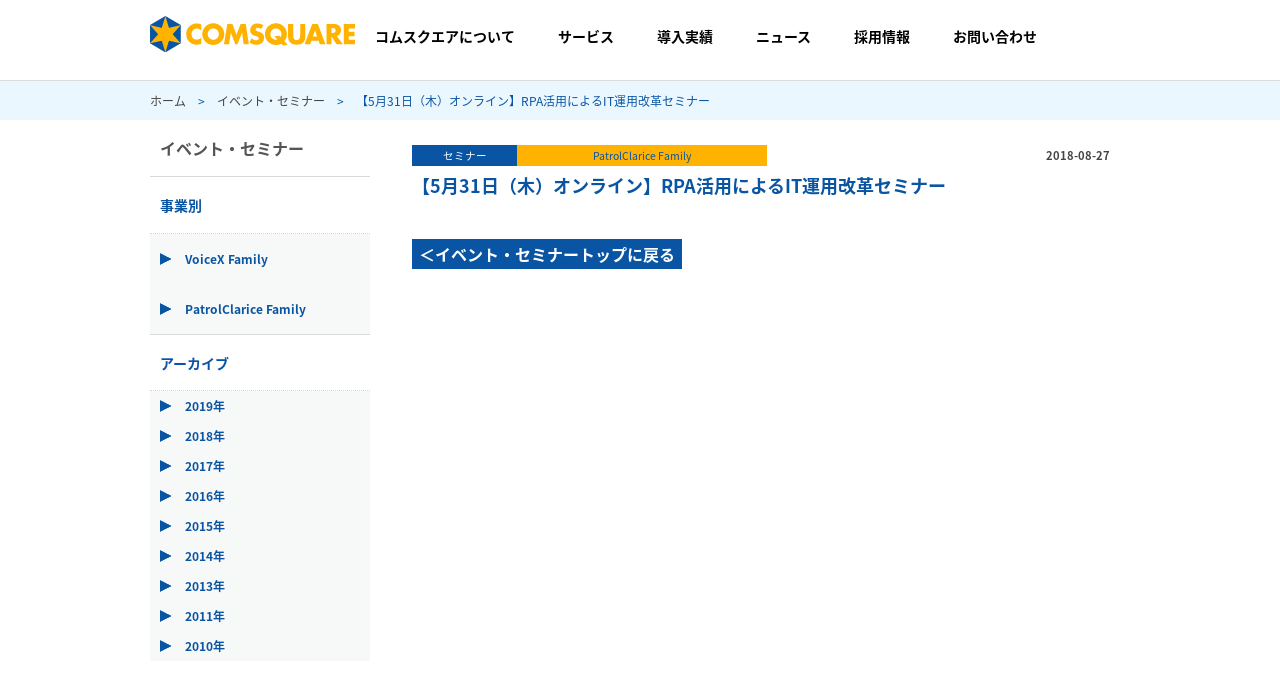

--- FILE ---
content_type: text/html; charset=UTF-8
request_url: https://www.comsq.com/event_seminar/1741/
body_size: 6817
content:
<!DOCTYPE html>
<html lang="ja">
<head prefix="og: http://ogp.me/ns# fb: http://ogp.me/ns/fb# article: http://ogp.me/ns/article#">
<meta http-equiv="X-UA-Compatible" content="IE=edge"/>


<meta charset="UTF-8" />

<meta name="viewport" content="width=980" />
<script type="text/javascript" src="http://ajax.googleapis.com/ajax/libs/jquery/1.11.0/jquery.min.js"></script>
<script src="https://www.comsq.com/comsqwp/wp-content/themes/comsquare/js/sp/rwdImageMaps.min.js"></script>
<script>
$(document).ready(function(e) {
$('img[usemap]').rwdImageMaps();
});
</script>

<title></title>

<link href="https://fonts.googleapis.com/earlyaccess/notosansjapanese.css" rel="stylesheet" />

<link rel="stylesheet" href="https://www.comsq.com/comsqwp/wp-content/themes/comsquare/style.css" />

<!--[if lt IE 9]>
<script src="//html5shiv.googlecode.com/svn/trunk/html5.js"></script>
<![endif]-->

<script src="https://www.comsq.com/comsqwp/wp-content/themes/comsquare/js/pc/modernizr.custom.min.js"></script>
<script src="//ajax.googleapis.com/ajax/libs/jquery/1.11.0/jquery.min.js"></script>
<script src="https://www.comsq.com/comsqwp/wp-content/themes/comsquare/js/pc/jquery.backgroundSize.js"></script>
<script src="https://www.comsq.com/comsqwp/wp-content/themes/comsquare/js/pc/ajaxzip3.js"></script>
<script src="https://www.comsq.com/comsqwp/wp-content/themes/comsquare/js/pc/script.js"></script>



		<!-- All in One SEO 4.9.3 - aioseo.com -->
	<meta name="robots" content="max-image-preview:large" />
	<link rel="canonical" href="https://www.comsq.com/event_seminar/1741/" />
	<meta name="generator" content="All in One SEO (AIOSEO) 4.9.3" />
		<meta property="og:locale" content="ja_JP" />
		<meta property="og:site_name" content="株式会社コムスクエア | ICTソリューションで未来社会を創造するコムスクエア" />
		<meta property="og:type" content="article" />
		<meta property="og:title" content="【5月31日（木）オンライン】RPA活用によるIT運用改革セミナー | 株式会社コムスクエア" />
		<meta property="og:url" content="https://www.comsq.com/event_seminar/1741/" />
		<meta property="article:published_time" content="2018-08-27T02:02:45+00:00" />
		<meta property="article:modified_time" content="2018-08-27T02:04:12+00:00" />
		<meta name="twitter:card" content="summary" />
		<meta name="twitter:title" content="【5月31日（木）オンライン】RPA活用によるIT運用改革セミナー | 株式会社コムスクエア" />
		<script type="application/ld+json" class="aioseo-schema">
			{"@context":"https:\/\/schema.org","@graph":[{"@type":"BreadcrumbList","@id":"https:\/\/www.comsq.com\/event_seminar\/1741\/#breadcrumblist","itemListElement":[{"@type":"ListItem","@id":"https:\/\/www.comsq.com#listItem","position":1,"name":"\u30db\u30fc\u30e0","item":"https:\/\/www.comsq.com","nextItem":{"@type":"ListItem","@id":"https:\/\/www.comsq.com\/event_seminar\/#listItem","name":"\u30a4\u30d9\u30f3\u30c8\u30fb\u30bb\u30df\u30ca\u30fc"}},{"@type":"ListItem","@id":"https:\/\/www.comsq.com\/event_seminar\/#listItem","position":2,"name":"\u30a4\u30d9\u30f3\u30c8\u30fb\u30bb\u30df\u30ca\u30fc","item":"https:\/\/www.comsq.com\/event_seminar\/","nextItem":{"@type":"ListItem","@id":"https:\/\/www.comsq.com\/event_seminar\/event_seminar\/type\/seminar\/#listItem","name":"\u30bb\u30df\u30ca\u30fc"},"previousItem":{"@type":"ListItem","@id":"https:\/\/www.comsq.com#listItem","name":"\u30db\u30fc\u30e0"}},{"@type":"ListItem","@id":"https:\/\/www.comsq.com\/event_seminar\/event_seminar\/type\/seminar\/#listItem","position":3,"name":"\u30bb\u30df\u30ca\u30fc","item":"https:\/\/www.comsq.com\/event_seminar\/event_seminar\/type\/seminar\/","nextItem":{"@type":"ListItem","@id":"https:\/\/www.comsq.com\/event_seminar\/1741\/#listItem","name":"\u30105\u670831\u65e5\uff08\u6728\uff09\u30aa\u30f3\u30e9\u30a4\u30f3\u3011RPA\u6d3b\u7528\u306b\u3088\u308bIT\u904b\u7528\u6539\u9769\u30bb\u30df\u30ca\u30fc"},"previousItem":{"@type":"ListItem","@id":"https:\/\/www.comsq.com\/event_seminar\/#listItem","name":"\u30a4\u30d9\u30f3\u30c8\u30fb\u30bb\u30df\u30ca\u30fc"}},{"@type":"ListItem","@id":"https:\/\/www.comsq.com\/event_seminar\/1741\/#listItem","position":4,"name":"\u30105\u670831\u65e5\uff08\u6728\uff09\u30aa\u30f3\u30e9\u30a4\u30f3\u3011RPA\u6d3b\u7528\u306b\u3088\u308bIT\u904b\u7528\u6539\u9769\u30bb\u30df\u30ca\u30fc","previousItem":{"@type":"ListItem","@id":"https:\/\/www.comsq.com\/event_seminar\/event_seminar\/type\/seminar\/#listItem","name":"\u30bb\u30df\u30ca\u30fc"}}]},{"@type":"Organization","@id":"https:\/\/www.comsq.com\/#organization","name":"\u682a\u5f0f\u4f1a\u793e\u30b3\u30e0\u30b9\u30af\u30a8\u30a2","description":"ICT\u30bd\u30ea\u30e5\u30fc\u30b7\u30e7\u30f3\u3067\u672a\u6765\u793e\u4f1a\u3092\u5275\u9020\u3059\u308b\u30b3\u30e0\u30b9\u30af\u30a8\u30a2","url":"https:\/\/www.comsq.com\/","telephone":"+81344551010","logo":{"@type":"ImageObject","url":"https:\/\/www.comsq.com\/comsqwp\/wp-content\/uploads\/2016\/01\/f9653e81d39efe6ffafcbe7414d57125.gif","@id":"https:\/\/www.comsq.com\/event_seminar\/1741\/#organizationLogo","width":291,"height":54},"image":{"@id":"https:\/\/www.comsq.com\/event_seminar\/1741\/#organizationLogo"}},{"@type":"WebPage","@id":"https:\/\/www.comsq.com\/event_seminar\/1741\/#webpage","url":"https:\/\/www.comsq.com\/event_seminar\/1741\/","name":"\u30105\u670831\u65e5\uff08\u6728\uff09\u30aa\u30f3\u30e9\u30a4\u30f3\u3011RPA\u6d3b\u7528\u306b\u3088\u308bIT\u904b\u7528\u6539\u9769\u30bb\u30df\u30ca\u30fc | \u682a\u5f0f\u4f1a\u793e\u30b3\u30e0\u30b9\u30af\u30a8\u30a2","inLanguage":"ja","isPartOf":{"@id":"https:\/\/www.comsq.com\/#website"},"breadcrumb":{"@id":"https:\/\/www.comsq.com\/event_seminar\/1741\/#breadcrumblist"},"datePublished":"2018-08-27T11:02:45+09:00","dateModified":"2018-08-27T11:04:12+09:00"},{"@type":"WebSite","@id":"https:\/\/www.comsq.com\/#website","url":"https:\/\/www.comsq.com\/","name":"\u682a\u5f0f\u4f1a\u793e\u30b3\u30e0\u30b9\u30af\u30a8\u30a2","description":"ICT\u30bd\u30ea\u30e5\u30fc\u30b7\u30e7\u30f3\u3067\u672a\u6765\u793e\u4f1a\u3092\u5275\u9020\u3059\u308b\u30b3\u30e0\u30b9\u30af\u30a8\u30a2","inLanguage":"ja","publisher":{"@id":"https:\/\/www.comsq.com\/#organization"}}]}
		</script>
		<!-- All in One SEO -->

<link rel="alternate" title="oEmbed (JSON)" type="application/json+oembed" href="https://www.comsq.com/wp-json/oembed/1.0/embed?url=https%3A%2F%2Fwww.comsq.com%2Fevent_seminar%2F1741%2F" />
<link rel="alternate" title="oEmbed (XML)" type="text/xml+oembed" href="https://www.comsq.com/wp-json/oembed/1.0/embed?url=https%3A%2F%2Fwww.comsq.com%2Fevent_seminar%2F1741%2F&#038;format=xml" />
<style id='wp-img-auto-sizes-contain-inline-css' type='text/css'>
img:is([sizes=auto i],[sizes^="auto," i]){contain-intrinsic-size:3000px 1500px}
/*# sourceURL=wp-img-auto-sizes-contain-inline-css */
</style>
<style id='wp-block-library-inline-css' type='text/css'>
:root{--wp-block-synced-color:#7a00df;--wp-block-synced-color--rgb:122,0,223;--wp-bound-block-color:var(--wp-block-synced-color);--wp-editor-canvas-background:#ddd;--wp-admin-theme-color:#007cba;--wp-admin-theme-color--rgb:0,124,186;--wp-admin-theme-color-darker-10:#006ba1;--wp-admin-theme-color-darker-10--rgb:0,107,160.5;--wp-admin-theme-color-darker-20:#005a87;--wp-admin-theme-color-darker-20--rgb:0,90,135;--wp-admin-border-width-focus:2px}@media (min-resolution:192dpi){:root{--wp-admin-border-width-focus:1.5px}}.wp-element-button{cursor:pointer}:root .has-very-light-gray-background-color{background-color:#eee}:root .has-very-dark-gray-background-color{background-color:#313131}:root .has-very-light-gray-color{color:#eee}:root .has-very-dark-gray-color{color:#313131}:root .has-vivid-green-cyan-to-vivid-cyan-blue-gradient-background{background:linear-gradient(135deg,#00d084,#0693e3)}:root .has-purple-crush-gradient-background{background:linear-gradient(135deg,#34e2e4,#4721fb 50%,#ab1dfe)}:root .has-hazy-dawn-gradient-background{background:linear-gradient(135deg,#faaca8,#dad0ec)}:root .has-subdued-olive-gradient-background{background:linear-gradient(135deg,#fafae1,#67a671)}:root .has-atomic-cream-gradient-background{background:linear-gradient(135deg,#fdd79a,#004a59)}:root .has-nightshade-gradient-background{background:linear-gradient(135deg,#330968,#31cdcf)}:root .has-midnight-gradient-background{background:linear-gradient(135deg,#020381,#2874fc)}:root{--wp--preset--font-size--normal:16px;--wp--preset--font-size--huge:42px}.has-regular-font-size{font-size:1em}.has-larger-font-size{font-size:2.625em}.has-normal-font-size{font-size:var(--wp--preset--font-size--normal)}.has-huge-font-size{font-size:var(--wp--preset--font-size--huge)}.has-text-align-center{text-align:center}.has-text-align-left{text-align:left}.has-text-align-right{text-align:right}.has-fit-text{white-space:nowrap!important}#end-resizable-editor-section{display:none}.aligncenter{clear:both}.items-justified-left{justify-content:flex-start}.items-justified-center{justify-content:center}.items-justified-right{justify-content:flex-end}.items-justified-space-between{justify-content:space-between}.screen-reader-text{border:0;clip-path:inset(50%);height:1px;margin:-1px;overflow:hidden;padding:0;position:absolute;width:1px;word-wrap:normal!important}.screen-reader-text:focus{background-color:#ddd;clip-path:none;color:#444;display:block;font-size:1em;height:auto;left:5px;line-height:normal;padding:15px 23px 14px;text-decoration:none;top:5px;width:auto;z-index:100000}html :where(.has-border-color){border-style:solid}html :where([style*=border-top-color]){border-top-style:solid}html :where([style*=border-right-color]){border-right-style:solid}html :where([style*=border-bottom-color]){border-bottom-style:solid}html :where([style*=border-left-color]){border-left-style:solid}html :where([style*=border-width]){border-style:solid}html :where([style*=border-top-width]){border-top-style:solid}html :where([style*=border-right-width]){border-right-style:solid}html :where([style*=border-bottom-width]){border-bottom-style:solid}html :where([style*=border-left-width]){border-left-style:solid}html :where(img[class*=wp-image-]){height:auto;max-width:100%}:where(figure){margin:0 0 1em}html :where(.is-position-sticky){--wp-admin--admin-bar--position-offset:var(--wp-admin--admin-bar--height,0px)}@media screen and (max-width:600px){html :where(.is-position-sticky){--wp-admin--admin-bar--position-offset:0px}}

/*# sourceURL=wp-block-library-inline-css */
</style><style id='global-styles-inline-css' type='text/css'>
:root{--wp--preset--aspect-ratio--square: 1;--wp--preset--aspect-ratio--4-3: 4/3;--wp--preset--aspect-ratio--3-4: 3/4;--wp--preset--aspect-ratio--3-2: 3/2;--wp--preset--aspect-ratio--2-3: 2/3;--wp--preset--aspect-ratio--16-9: 16/9;--wp--preset--aspect-ratio--9-16: 9/16;--wp--preset--color--black: #000000;--wp--preset--color--cyan-bluish-gray: #abb8c3;--wp--preset--color--white: #ffffff;--wp--preset--color--pale-pink: #f78da7;--wp--preset--color--vivid-red: #cf2e2e;--wp--preset--color--luminous-vivid-orange: #ff6900;--wp--preset--color--luminous-vivid-amber: #fcb900;--wp--preset--color--light-green-cyan: #7bdcb5;--wp--preset--color--vivid-green-cyan: #00d084;--wp--preset--color--pale-cyan-blue: #8ed1fc;--wp--preset--color--vivid-cyan-blue: #0693e3;--wp--preset--color--vivid-purple: #9b51e0;--wp--preset--gradient--vivid-cyan-blue-to-vivid-purple: linear-gradient(135deg,rgb(6,147,227) 0%,rgb(155,81,224) 100%);--wp--preset--gradient--light-green-cyan-to-vivid-green-cyan: linear-gradient(135deg,rgb(122,220,180) 0%,rgb(0,208,130) 100%);--wp--preset--gradient--luminous-vivid-amber-to-luminous-vivid-orange: linear-gradient(135deg,rgb(252,185,0) 0%,rgb(255,105,0) 100%);--wp--preset--gradient--luminous-vivid-orange-to-vivid-red: linear-gradient(135deg,rgb(255,105,0) 0%,rgb(207,46,46) 100%);--wp--preset--gradient--very-light-gray-to-cyan-bluish-gray: linear-gradient(135deg,rgb(238,238,238) 0%,rgb(169,184,195) 100%);--wp--preset--gradient--cool-to-warm-spectrum: linear-gradient(135deg,rgb(74,234,220) 0%,rgb(151,120,209) 20%,rgb(207,42,186) 40%,rgb(238,44,130) 60%,rgb(251,105,98) 80%,rgb(254,248,76) 100%);--wp--preset--gradient--blush-light-purple: linear-gradient(135deg,rgb(255,206,236) 0%,rgb(152,150,240) 100%);--wp--preset--gradient--blush-bordeaux: linear-gradient(135deg,rgb(254,205,165) 0%,rgb(254,45,45) 50%,rgb(107,0,62) 100%);--wp--preset--gradient--luminous-dusk: linear-gradient(135deg,rgb(255,203,112) 0%,rgb(199,81,192) 50%,rgb(65,88,208) 100%);--wp--preset--gradient--pale-ocean: linear-gradient(135deg,rgb(255,245,203) 0%,rgb(182,227,212) 50%,rgb(51,167,181) 100%);--wp--preset--gradient--electric-grass: linear-gradient(135deg,rgb(202,248,128) 0%,rgb(113,206,126) 100%);--wp--preset--gradient--midnight: linear-gradient(135deg,rgb(2,3,129) 0%,rgb(40,116,252) 100%);--wp--preset--font-size--small: 13px;--wp--preset--font-size--medium: 20px;--wp--preset--font-size--large: 36px;--wp--preset--font-size--x-large: 42px;--wp--preset--spacing--20: 0.44rem;--wp--preset--spacing--30: 0.67rem;--wp--preset--spacing--40: 1rem;--wp--preset--spacing--50: 1.5rem;--wp--preset--spacing--60: 2.25rem;--wp--preset--spacing--70: 3.38rem;--wp--preset--spacing--80: 5.06rem;--wp--preset--shadow--natural: 6px 6px 9px rgba(0, 0, 0, 0.2);--wp--preset--shadow--deep: 12px 12px 50px rgba(0, 0, 0, 0.4);--wp--preset--shadow--sharp: 6px 6px 0px rgba(0, 0, 0, 0.2);--wp--preset--shadow--outlined: 6px 6px 0px -3px rgb(255, 255, 255), 6px 6px rgb(0, 0, 0);--wp--preset--shadow--crisp: 6px 6px 0px rgb(0, 0, 0);}:where(.is-layout-flex){gap: 0.5em;}:where(.is-layout-grid){gap: 0.5em;}body .is-layout-flex{display: flex;}.is-layout-flex{flex-wrap: wrap;align-items: center;}.is-layout-flex > :is(*, div){margin: 0;}body .is-layout-grid{display: grid;}.is-layout-grid > :is(*, div){margin: 0;}:where(.wp-block-columns.is-layout-flex){gap: 2em;}:where(.wp-block-columns.is-layout-grid){gap: 2em;}:where(.wp-block-post-template.is-layout-flex){gap: 1.25em;}:where(.wp-block-post-template.is-layout-grid){gap: 1.25em;}.has-black-color{color: var(--wp--preset--color--black) !important;}.has-cyan-bluish-gray-color{color: var(--wp--preset--color--cyan-bluish-gray) !important;}.has-white-color{color: var(--wp--preset--color--white) !important;}.has-pale-pink-color{color: var(--wp--preset--color--pale-pink) !important;}.has-vivid-red-color{color: var(--wp--preset--color--vivid-red) !important;}.has-luminous-vivid-orange-color{color: var(--wp--preset--color--luminous-vivid-orange) !important;}.has-luminous-vivid-amber-color{color: var(--wp--preset--color--luminous-vivid-amber) !important;}.has-light-green-cyan-color{color: var(--wp--preset--color--light-green-cyan) !important;}.has-vivid-green-cyan-color{color: var(--wp--preset--color--vivid-green-cyan) !important;}.has-pale-cyan-blue-color{color: var(--wp--preset--color--pale-cyan-blue) !important;}.has-vivid-cyan-blue-color{color: var(--wp--preset--color--vivid-cyan-blue) !important;}.has-vivid-purple-color{color: var(--wp--preset--color--vivid-purple) !important;}.has-black-background-color{background-color: var(--wp--preset--color--black) !important;}.has-cyan-bluish-gray-background-color{background-color: var(--wp--preset--color--cyan-bluish-gray) !important;}.has-white-background-color{background-color: var(--wp--preset--color--white) !important;}.has-pale-pink-background-color{background-color: var(--wp--preset--color--pale-pink) !important;}.has-vivid-red-background-color{background-color: var(--wp--preset--color--vivid-red) !important;}.has-luminous-vivid-orange-background-color{background-color: var(--wp--preset--color--luminous-vivid-orange) !important;}.has-luminous-vivid-amber-background-color{background-color: var(--wp--preset--color--luminous-vivid-amber) !important;}.has-light-green-cyan-background-color{background-color: var(--wp--preset--color--light-green-cyan) !important;}.has-vivid-green-cyan-background-color{background-color: var(--wp--preset--color--vivid-green-cyan) !important;}.has-pale-cyan-blue-background-color{background-color: var(--wp--preset--color--pale-cyan-blue) !important;}.has-vivid-cyan-blue-background-color{background-color: var(--wp--preset--color--vivid-cyan-blue) !important;}.has-vivid-purple-background-color{background-color: var(--wp--preset--color--vivid-purple) !important;}.has-black-border-color{border-color: var(--wp--preset--color--black) !important;}.has-cyan-bluish-gray-border-color{border-color: var(--wp--preset--color--cyan-bluish-gray) !important;}.has-white-border-color{border-color: var(--wp--preset--color--white) !important;}.has-pale-pink-border-color{border-color: var(--wp--preset--color--pale-pink) !important;}.has-vivid-red-border-color{border-color: var(--wp--preset--color--vivid-red) !important;}.has-luminous-vivid-orange-border-color{border-color: var(--wp--preset--color--luminous-vivid-orange) !important;}.has-luminous-vivid-amber-border-color{border-color: var(--wp--preset--color--luminous-vivid-amber) !important;}.has-light-green-cyan-border-color{border-color: var(--wp--preset--color--light-green-cyan) !important;}.has-vivid-green-cyan-border-color{border-color: var(--wp--preset--color--vivid-green-cyan) !important;}.has-pale-cyan-blue-border-color{border-color: var(--wp--preset--color--pale-cyan-blue) !important;}.has-vivid-cyan-blue-border-color{border-color: var(--wp--preset--color--vivid-cyan-blue) !important;}.has-vivid-purple-border-color{border-color: var(--wp--preset--color--vivid-purple) !important;}.has-vivid-cyan-blue-to-vivid-purple-gradient-background{background: var(--wp--preset--gradient--vivid-cyan-blue-to-vivid-purple) !important;}.has-light-green-cyan-to-vivid-green-cyan-gradient-background{background: var(--wp--preset--gradient--light-green-cyan-to-vivid-green-cyan) !important;}.has-luminous-vivid-amber-to-luminous-vivid-orange-gradient-background{background: var(--wp--preset--gradient--luminous-vivid-amber-to-luminous-vivid-orange) !important;}.has-luminous-vivid-orange-to-vivid-red-gradient-background{background: var(--wp--preset--gradient--luminous-vivid-orange-to-vivid-red) !important;}.has-very-light-gray-to-cyan-bluish-gray-gradient-background{background: var(--wp--preset--gradient--very-light-gray-to-cyan-bluish-gray) !important;}.has-cool-to-warm-spectrum-gradient-background{background: var(--wp--preset--gradient--cool-to-warm-spectrum) !important;}.has-blush-light-purple-gradient-background{background: var(--wp--preset--gradient--blush-light-purple) !important;}.has-blush-bordeaux-gradient-background{background: var(--wp--preset--gradient--blush-bordeaux) !important;}.has-luminous-dusk-gradient-background{background: var(--wp--preset--gradient--luminous-dusk) !important;}.has-pale-ocean-gradient-background{background: var(--wp--preset--gradient--pale-ocean) !important;}.has-electric-grass-gradient-background{background: var(--wp--preset--gradient--electric-grass) !important;}.has-midnight-gradient-background{background: var(--wp--preset--gradient--midnight) !important;}.has-small-font-size{font-size: var(--wp--preset--font-size--small) !important;}.has-medium-font-size{font-size: var(--wp--preset--font-size--medium) !important;}.has-large-font-size{font-size: var(--wp--preset--font-size--large) !important;}.has-x-large-font-size{font-size: var(--wp--preset--font-size--x-large) !important;}
/*# sourceURL=global-styles-inline-css */
</style>

<style id='classic-theme-styles-inline-css' type='text/css'>
/*! This file is auto-generated */
.wp-block-button__link{color:#fff;background-color:#32373c;border-radius:9999px;box-shadow:none;text-decoration:none;padding:calc(.667em + 2px) calc(1.333em + 2px);font-size:1.125em}.wp-block-file__button{background:#32373c;color:#fff;text-decoration:none}
/*# sourceURL=/wp-includes/css/classic-themes.min.css */
</style>
<link rel="https://api.w.org/" href="https://www.comsq.com/wp-json/" /><link rel="icon" href="https://www.comsq.com/comsqwp/wp-content/uploads/2018/08/comsq.png" sizes="32x32" />
<link rel="icon" href="https://www.comsq.com/comsqwp/wp-content/uploads/2018/08/comsq.png" sizes="192x192" />
<link rel="apple-touch-icon" href="https://www.comsq.com/comsqwp/wp-content/uploads/2018/08/comsq.png" />
<meta name="msapplication-TileImage" content="https://www.comsq.com/comsqwp/wp-content/uploads/2018/08/comsq.png" />

<meta name="google-site-verification" content="KegtyIGU5G3300uaFGnzc0UCG36zmWPME6bfOVUFXkA" />

</head>

<body class="wp-singular event_seminar-template-default single single-event_seminar postid-1741 wp-theme-comsquare">

<!-- Google Tag Manager -->
<noscript><iframe src="//www.googletagmanager.com/ns.html?id=GTM-TTF6RP"
height="0" width="0" style="display:none;visibility:hidden"></iframe></noscript>
<script>(function(w,d,s,l,i){w[l]=w[l]||[];w[l].push({'gtm.start':
new Date().getTime(),event:'gtm.js'});var f=d.getElementsByTagName(s)[0],
j=d.createElement(s),dl=l!='dataLayer'?'&l='+l:'';j.async=true;j.src=
'//www.googletagmanager.com/gtm.js?id='+i+dl;f.parentNode.insertBefore(j,f);
})(window,document,'script','dataLayer','GTM-TTF6RP');</script>
<!-- End Google Tag Manager -->

<a id="pagetop"></a>
<header class="header01">
  <div class="header_content clearfix">
    <h1 class="header_h1"><a href="https://www.comsq.com/" class="header_h1_a hO02"><img src="https://www.comsq.com//assets/img/common/logo_comsq.svg"></a></h1>
     
     <nav>
        <ul class="ddmenu">
                <li><a href="https://www.comsq.com/corporate_info.html">コムスクエアについて</a>
                    <ul class="dropdown__lists">
                        <li class="dropdown__list arrow"><a href="https://www.comsq.com/about/corporate/">会社概要</a></li>
                        <li class="dropdown__list"><a href="https://www.comsq.com/about/history/">沿革</a></li> 
                    </ul>
                </li>           
                <li><a href="https://www.comsq.com/service/">サービス</a></li>            
                <li><a href="https://www.comsq.com/case">導入実績</a></li>
                <li><a href="https://www.comsq.com/news/">ニュース</a></li>
                <li><a href="https://www.comsq.com/recruit/">採用情報</a></li>
                <li><a href="https://comsq.satori.site/form.html" target="_blank">お問い合わせ</a></li>
        </ul>
      </nav>   

  </div>

    
    
  
    <!--<div class="pagettl"><p><b>イベント・セミナー</b></p></div>-->

    <div class="breadcrumb">
    <ul class="breadcrumbInner clearfix">
      <li><a href="https://www.comsq.com/">ホーム</a>　&gt;　</li>
      <li><a href="https://www.comsq.com/event_seminar/">イベント・セミナー</a>　&gt;　</li>
      <li>【5月31日（木）オンライン】RPA活用によるIT運用改革セミナー</li>
    </ul>
  </div>
</header>

<section class="contentBg">
  <article class="content clearfix">

    <nav>
  <ul>
    <li><b>イベント・セミナー</b></li>

    <li class="normal nobt"><b>事業別</b></li>

            <li class="minorHead"><a href="https://www.comsq.com/event_seminar/event_seminar/business/calltracker/"><p>VoiceX Family</p></a></li>
        <li class="minorHead"><a href="https://www.comsq.com/event_seminar/event_seminar/business/patrolclarice/"><p>PatrolClarice Family</p></a></li>
        
    <li class="normal"><b>アーカイブ</b></li>
    	<li class='minorHeadLine'><a href='https://www.comsq.com/event_seminar/date/2019/'><p>2019年</p></a></li>
	<li class='minorHeadLine'><a href='https://www.comsq.com/event_seminar/date/2018/'><p>2018年</p></a></li>
	<li class='minorHeadLine'><a href='https://www.comsq.com/event_seminar/date/2017/'><p>2017年</p></a></li>
	<li class='minorHeadLine'><a href='https://www.comsq.com/event_seminar/date/2016/'><p>2016年</p></a></li>
	<li class='minorHeadLine'><a href='https://www.comsq.com/event_seminar/date/2015/'><p>2015年</p></a></li>
	<li class='minorHeadLine'><a href='https://www.comsq.com/event_seminar/date/2014/'><p>2014年</p></a></li>
	<li class='minorHeadLine'><a href='https://www.comsq.com/event_seminar/date/2013/'><p>2013年</p></a></li>
	<li class='minorHeadLine'><a href='https://www.comsq.com/event_seminar/date/2011/'><p>2011年</p></a></li>
	<li class='minorHeadLine'><a href='https://www.comsq.com/event_seminar/date/2010/'><p>2010年</p></a></li>
  </ul>
</nav>

      <div class="newsDetail whatsNew pd20">
        <div class="clearfix">
          <div class="blogCat_ul_list_cat01">セミナー</div><!--
--><div class="blogCat_ul_list_cat03">PatrolClarice Family</div>
          <time class="right pt5">2018-08-27</time>
        </div>
        <div>
            <h2 class="headLine mb20">【5月31日（木）オンライン】RPA活用によるIT運用改革セミナー</h2>
            <div class="mod-post">
                          </div>
                        <div class="backBtn02 mt15">
              <a href="https://www.comsq.com/event_seminar/">＜イベント・セミナートップに戻る</a>
            </div>
                    </div>
      </div>

  </article>
</section>

    


<footer class="footer">
  <div class="toTop">
    <a href="#pagetop"><img src="https://www.comsq.com/comsqwp/wp-content/themes/comsquare/images/pc/totop.png" width="50" height="57" class="toTop_img hO02" alt="トップへ戻る"></a>
  </div>
  <div class="footer_inner">
    <div class="f_sitemap clearfix">
          <div class="f_sitemap-01">
        <p class="f_sitemap_ttl"><a href="https://www.comsq.com/about/" class="f_sitemap_ttl_a">コムスクエアについて</a></p>
<ul>
    <li><a href="https://www.comsq.com/about/corporate/" class="f_sitemap_ttl_a">会社概要</a></li>            
              
     <li><a href="https://www.comsq.com/about/history/" class="f_sitemap_ttl_a">沿革</a></li>            
                           
              
              
              
              </ul>
      </div>
      <div class="f_sitemap-02">
        <p class="f_sitemap_ttl"><a href="https://www.comsq.com/service/" class="f_sitemap_ttl_a">サービス</a></p>
      </div>
      <div class="f_sitemap-03">
          <p class="f_sitemap_ttl"><a href="https://www.comsq.com/case/" class="f_sitemap_ttl_a">導入実績</a></p>
      </div>
      <div class="f_sitemap-04">
          <p class="f_sitemap_ttl"><a href="https://www.comsq.com/news/" class="f_sitemap_ttl_a">ニュース</a></p>
      </div>
      <div class="f_sitemap-05">
          <p class="f_sitemap_ttl"><a href="https://www.comsq.com/recruit/" class="f_sitemap_ttl_a">採用情報</a></p>
      </div>
      <div class="f_sitemap-06">
        <p class="f_sitemap_ttl"><a href="https://comsq.satori.site/form.html" class="f_sitemap_ttl_a">お問い合わせ</a></p>
      </div>

    </div>
  </div>
  <div class="f_btm clearfix">
    <div class="f_btm_l">

    <ul class="f_btm_c clearfix">
        <li class="f_btm_c_li"><a class="f_btm_r" href="https://privacymark.jp/" target="_blank"><img src="https://www.comsq.com/comsqwp/wp-content/themes/comsquare/images/pc/p.png" width="100" height="100" alt="プライバシーマーク"></a></li>
      <li class="f_btm_c_li"><a href="https://www.comsq.com/termofuse/" class="f_btm_c_li_a">ご利用条件</a></li>
      <li class="f_btm_c_li"><a href="https://www.comsq.com/privacy/" class="f_btm_c_li f_btm_c_li_a">個人情報保護方針</a></li>
      <li class="f_btm_c_li"><a href="https://www.comsq.com/security/" class="f_btm_c_li f_btm_c_li_a">情報セキュリティ基本方針</a></li>
        <li class="f_btm_c_li">&copy; 1989 - <script type="text/javascript">
                        document.write(new Date().getFullYear());
                        </script> COMSQUARE</li>
    </ul>
    </div>
  </div>
</footer>



<script type="speculationrules">
{"prefetch":[{"source":"document","where":{"and":[{"href_matches":"/*"},{"not":{"href_matches":["/comsqwp/wp-*.php","/comsqwp/wp-admin/*","/comsqwp/wp-content/uploads/*","/comsqwp/wp-content/*","/comsqwp/wp-content/plugins/*","/comsqwp/wp-content/themes/comsquare/*","/*\\?(.+)"]}},{"not":{"selector_matches":"a[rel~=\"nofollow\"]"}},{"not":{"selector_matches":".no-prefetch, .no-prefetch a"}}]},"eagerness":"conservative"}]}
</script>
</body>
</html>
<!--
Performance optimized by W3 Total Cache. Learn more: https://www.boldgrid.com/w3-total-cache/?utm_source=w3tc&utm_medium=footer_comment&utm_campaign=free_plugin


Served from: www.comsq.com @ 2026-01-18 02:24:05 by W3 Total Cache
-->